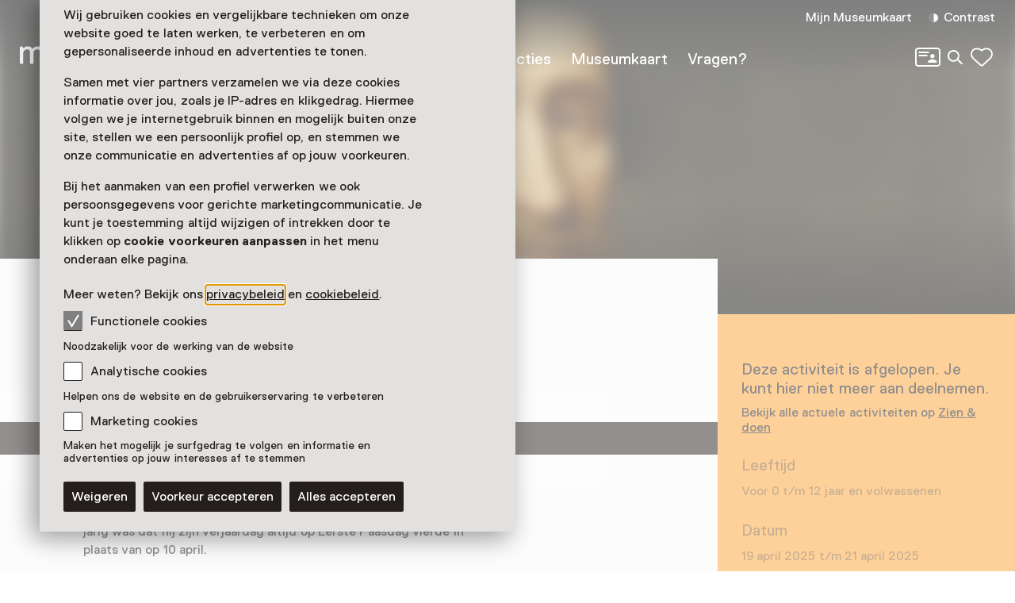

--- FILE ---
content_type: text/html; charset=utf-8
request_url: https://www.museum.nl/nl/rijksmuseum-slot-loevestein/speurtocht/paasweekend-op-slot-loevestein
body_size: 16317
content:



<!DOCTYPE html>
<html lang="nl">
<head>
		<script>
			window.dataLayer = window.dataLayer || [];
			window.dataLayer.push({

					'contentId': '475bdee1-70d6-4aff-a152-3b1ee3ba5dee',
					
				'contentType': 'Event'
			});


			(function(w,d,s,l,i){w[l]=w[l]||[];w[l].push({'gtm.start':
			new Date().getTime(),event:'gtm.js'});var f=d.getElementsByTagName(s)[0],
			j=d.createElement(s),dl=l!='dataLayer'?'&l='+l:'';j.async=true;j.src=
			'https://analytics.museum.nl/gtm.js?id='+i+dl+ '&gtm_auth=WhhhWLL4gyUEFl7QnaK_hw&gtm_preview=env-1&gtm_cookies_win=x';f.parentNode.insertBefore(j,f);
			})(window,document,'script','dataLayer','GTM-5XPX7NH');
		</script>
		<link rel="dns-prefetch" href="https://www.google-analytics.com"/>
		<link rel="preconnect" href="https://www.google-analytics.com"/>

	

<meta charset="utf-8" />
<meta name="viewport" content="width=device-width, initial-scale=1.0">


<title>Paasweekend op Slot Loevestein  | Museum/nl\</title>


	<meta name="description" content="Wat heeft Hugo de Groot te maken met Pasen? Je ontdekt dat en meer in de Paasspeurtocht van Slot Loevestein in Poederoijen." />

<meta property="og:title" content="Paasweekend op Slot Loevestein  | Museum/nl\" />

<link rel="apple-touch-icon" sizes="180x180" href="https://www.museum.nl/apple-touch-icon.png?v=dOMJdNIaIOBXZeiUd_Hn3yIZ-UHxyh1nu5XYL3tQXkY">
<link rel="icon" type="image/png" sizes="32x32" href="https://www.museum.nl/favicon-32x32.png?v=BXpZYKdgsBgCwiwlyOB9uuKI7wr25tQ477ZRaZcbLOA">
<link rel="icon" type="image/png" sizes="16x16" href="https://www.museum.nl/favicon-16x16.png?v=_pHzqoAxqt765wQ8ljY-Lz9JYrY6--MkxPIYRfQKYdA">
<link rel="manifest" href="https://www.museum.nl/manifest.json?v=C3jH7YG_06W0pH28pX9qHT9fKOLcLeM2UDImOvxl_OA">
<link rel="mask-icon" href="https://www.museum.nl/safari-pinned-tab.svg?v=P5Xcl99cJ-ZAfLbF58KqF_Ii1SQQAWHT2RM5sZR2zIc" color="#707070">
<link rel="shortcut icon" href="https://www.museum.nl/favicon.ico?v=beTwQh5vk2ccKQqclcizIOx1cXhtKTJnjQJwktLPvV4">
<meta name="apple-mobile-web-app-title" content="Museum/nl\">
<meta name="application-name" content="Museum/nl\">
<meta name="msapplication-TileColor" content="#ffffff">
<meta name="theme-color" content="#ffffff">

	<meta property="og:description" content="Wat heeft Hugo de Groot te maken met Pasen? Je ontdekt dat en meer in de Paasspeurtocht van Slot Loevestein in Poederoijen." />
<meta property="og:site_name" content="Museum.nl" />
<meta property="og:locale" content="nl_NL" />
<meta property="og:url" content="https://www.museum.nl/nl/rijksmuseum-slot-loevestein/speurtocht/paasweekend-op-slot-loevestein" />
<meta name="twitter:card" content="summary_large_image">
<meta name="twitter:title" content="Paasweekend op Slot Loevestein  | Museum/nl\" />

	<meta name="twitter:description" content="Wat heeft Hugo de Groot te maken met Pasen? Je ontdekt dat en meer in de Paasspeurtocht van Slot Loevestein in Poederoijen." />


<meta property="og:image" content="https://cdn.museum.nl/assets/f38df81f-6b4b-4555-b379-a03ce6dc712b?w=1200&amp;c=6a431d9390bf097b2a0eb423333c92d9b0037ba067bc3f30b0d03ad475f6ff43" />
<meta name="twitter:image" content="https://cdn.museum.nl/assets/f38df81f-6b4b-4555-b379-a03ce6dc712b?w=1200&amp;c=6a431d9390bf097b2a0eb423333c92d9b0037ba067bc3f30b0d03ad475f6ff43" />
<meta name="twitter:image:alt" content="Wat heeft Hugo de Groot te maken met Pasen? Je ontdekt dat en meer in de Paasspeurtocht van Slot Loevestein in Poederoijen." />









<link rel="preload" href="/fonts/Replica-Regular.woff2" as="font" type="font/woff2" crossorigin>

<style>
	@font-face {
		font-family: 'Replica';
		font-display: swap;
		src: url('/fonts/Replica-Regular.woff2') format('woff2'),
			 url('/fonts/Replica-Regular.woff') format('woff');
		font-weight: 400;
		font-style: normal;
	}

	@font-face {
		font-family: 'Replica';
		font-display: swap;
		src: url('/fonts/Replica-Bold.woff2') format('woff2'),
			 url('/fonts/Replica-Bold.woff') format('woff');
		font-weight: 700;
		font-style: normal;
	}

	@font-face {
		font-family: 'Alor';
		font-display: swap;
		src: url('/fonts/Alor-Normal.ttf') format('truetype');
		font-weight: 400;
		font-style: normal;
	}
</style>

<link rel="stylesheet" href="https://www.museum.nl/generated/critical.css?v=sKUuwQD_cYNstjRCE3Su5TLZzVk40iQw97sgUMYuRpc" />
<link rel="stylesheet" href="https://www.museum.nl/generated/main.css?v=5amMmo-rZQeReICAITWGJjg3qNdhDXUsvYf2EOr7xAw" media="print" onload="this.media='all'"> 

<style>
	:root {
		--museum-color: #FFA434;
		--museum-color-dark: #FFA434;
		--museum-text-color: #241F1C;
		--museum-btn-color: #302C29;
		--museum-btn-text-color: #FFFFFF;
	}
</style>

<meta name="facebook-domain-verification" content="sgekmj0ubsdcy2mdy03bh2wzsyev43" />

	
	<style>
		 body {
			overscroll-behavior: none; 
		 }
	</style>



</head>
<body class="">
	<noscript>
		<iframe src="https://analytics.museum.nl/ns.html?id=GTM-5XPX7NH&gtm_auth=WhhhWLL4gyUEFl7QnaK_hw&gtm_preview=env-1&gtm_cookies_win=x"
		        height="0" width="0" style="display:none;visibility:hidden">
		</iframe>
	</noscript>

<div id="app" class="event-page has-ended page">
	<skip-link inline-template v-cloak>
	<a v-if="hasElementToSkipTo" :href="target" class="skip-link">Spring naar de hoofdinhoud</a>
</skip-link>








	
	<cookie-bar :version="5" inline-template>
	<aside class="cookie-overlay" ref="cookieOverlay" v-if="barIsVisible" v-on:click="clickCookieOverlay" v-cloak>
		<div class="cookie-bar" :class="{'raised-cookie-bar': clickedCookieOverlay}" role="dialog"
			aria-label="Cookie voorkeuren">
			<div>
				
	<div class="text-block">
		<p>Wij gebruiken cookies en vergelijkbare technieken om onze website goed te laten werken, te verbeteren en om gepersonaliseerde inhoud en advertenties te tonen.</p>
<p>Samen met vier partners verzamelen we via deze cookies informatie over jou, zoals je IP-adres en klikgedrag. Hiermee volgen we je internetgebruik binnen en mogelijk buiten onze site, stellen we een persoonlijk profiel op, en stemmen we onze communicatie en advertenties af op jouw voorkeuren.</p>
<p>Bij het aanmaken van een profiel verwerken we ook persoonsgegevens voor gerichte marketingcommunicatie. Je kunt je toestemming altijd wijzigen of intrekken door te klikken op <strong>cookie voorkeuren aanpassen</strong> in het menu onderaan elke pagina.</p>
<p>Meer weten? Bekijk ons <a href="/nl/privacy">privacybeleid</a> en <a href="https://www.museum.nl/nl/cookies">cookiebeleid</a>.</p>

	</div>

			</div>

			<span>
				
<div class="checkbox">
	<input
		type="checkbox"
		id="consentFunctionalCookies"
		v-model="functionalConsent"
		value="consentFunctionalCookies"
		readonly disabled/>
	<label for="consentFunctionalCookies">
		<svg class="icon-checkmark"><use xlink:href="#icon-checkmark" href="#icon-checkmark"></use></svg>Functionele cookies
	</label>
</div>

				


<div class="label secondary plain">
	



<component is="p" class="typography small-label">
	Noodzakelijk voor de werking van de website
</component>

</div>



				
<div class="checkbox">
	<input
		type="checkbox"
		id="consentAnalyticalCookies"
		v-model="analyticalConsent"
		value="consentAnalyticalCookies"
		/>
	<label for="consentAnalyticalCookies">
		<svg class="icon-checkmark"><use xlink:href="#icon-checkmark" href="#icon-checkmark"></use></svg>Analytische cookies
	</label>
</div>

				


<div class="label secondary plain">
	



<component is="p" class="typography small-label">
	Helpen ons de website en de gebruikerservaring te verbeteren
</component>

</div>



				
<div class="checkbox">
	<input
		type="checkbox"
		id="consentMarketingCookies"
		v-model="marketingConsent"
		value="consentMarketingCookies"
		/>
	<label for="consentMarketingCookies">
		<svg class="icon-checkmark"><use xlink:href="#icon-checkmark" href="#icon-checkmark"></use></svg>Marketing cookies
	</label>
</div>

				


<div class="label secondary plain">
	



<component is="p" class="typography small-label">
	Maken het mogelijk je surfgedrag te volgen en informatie en advertenties op jouw interesses af te stemmen
</component>

</div>

			</span>

			
<cookie-toggle inline-template>
	<div class="cookie-btns btns-row">
		<button
			type="button"
			class="btn-cta"
			v-on:click.stop="decline"
			data-gtm-category="navigation"
			data-gtm-action="click_cookiebar_decline"
			data-gtm-label=""
		>
			Weigeren
		</button>
		<button
			type="button"
			class="btn-cta"
			v-on:click.stop="accept"
			data-gtm-category="navigation"
			data-gtm-action="click_cookiebar_accept"
			data-gtm-label=""
		>
			Voorkeur accepteren
		</button>

		<button
			type="button"
			class="btn-cta"
			v-on:click.stop="acceptEverything"
			data-gtm-category="navigation"
			data-gtm-action="click_cookiebar_accept_all"
			data-gtm-label=""
		>
			Alles accepteren
		</button>
	</div>
</cookie-toggle>

		</div>
	</aside>
</cookie-bar>






<site-nav inline-template>
<div class="site-nav-wrap">
<header
	class="site-nav"
	:class="{
				'site-nav_expanded': isExpanded,
				'site-nav_page-is-scrolled': pageIsScrolled,
				'site-nav_scrolling-up': isScrollingUp && scrollingUpAmount > 20,
				'site-nav_logo-color': logoColorHasChanged,
				'site-nav_sticky': isSticky
			}">
<div class="site-wrap">
	<div class="grid">
		<div class="grid-item">
			<a
				href="/nl"
				class="site-nav_logo-link"
				data-gtm-category="navigation"
				data-gtm-action="click_logo"
				data-gtm-label="museumnl">
				
<svg xmlns="http://www.w3.org/2000/svg" viewBox="0 0 220 30" class="site-nav_logo">
	<title>museum/nl</title>
	<path fill="currentColor" d="M3.77 29.58l.42-.42V17.32c0-4.23 2.51-5.49 4.61-5.49 3.35 0 3.77 2.11 3.77 4.65v12.68l.42.42h3.35l.42-.42V17.32c0-3.38 1.68-5.49 4.61-5.49 3.35 0 3.77 2.11 3.77 4.65v12.68l.42.42h3.35l.42-.42V16.48c0-4.65-1.26-8.45-7.12-8.45-2.93 0-5.03 1.27-6.29 2.96h-.42c-.84-1.27-2.1-2.96-5.45-2.96-2.93 0-4.61 1.27-5.45 2.54h-.41l-.42-1.7-.42-.42H.42L0 8.87v20.28l.42.42h3.35zM41.3 30c3.35 0 5.03-2.54 5.03-2.54h.42l.42 1.69.42.42h2.93l.42-.42V8.87l-.42-.42h-3.35l-.42.42v10.14c0 5.07-2.1 7.18-5.03 7.18-3.35 0-4.19-2.54-4.19-5.07V8.87l-.42-.42h-3.35l-.42.42v12.25c0 4.65 2.09 8.88 7.96 8.88zm21.6 0c5.87 0 8.38-2.96 8.38-6.34 0-3.8-2.1-5.49-6.29-6.34-4.19-.85-5.87-1.27-5.87-3.38 0-1.69 1.68-2.11 3.77-2.11 2.93 0 3.77 1.27 3.77 2.54l.42.42h3.35l.42-.42c0-4.23-3.35-6.34-7.96-6.34-5.87 0-7.96 2.96-7.96 5.92 0 3.8 2.51 5.49 6.7 6.34 4.19.85 5.45 1.27 5.45 3.38 0 1.69-1.26 2.54-4.19 2.54s-4.19-1.27-4.19-3.38l-.42-.42h-3.35l-.42.42c.01 4.63 2.95 7.17 8.39 7.17zm20.77 0c5.03 0 7.96-2.96 8.38-6.34l-.42-.42h-3.35l-.42.42c-.84 2.11-2.51 2.54-4.19 2.54-5.03 0-5.45-4.23-5.45-5.07l.42-.42h13.83l.42-.42v-1.27c0-5.92-2.93-10.99-9.64-10.99-6.7 0-9.64 5.07-9.64 10.99 0 6.33 3.36 10.98 10.06 10.98zm4.19-12.68h-9.22l-.42-.42c0-1.27.42-5.07 5.03-5.07s5.03 3.8 5.03 5.07l-.42.42zM104.02 30c3.35 0 5.03-2.54 5.03-2.54h.42l.42 1.69.42.42h2.93l.42-.42V8.87l-.42-.42h-3.35l-.42.42v10.14c0 5.07-2.1 7.18-5.03 7.18-3.35 0-4.19-2.54-4.19-5.07V8.87l-.42-.42h-3.35l-.42.42v12.25c-.01 4.65 2.09 8.88 7.96 8.88zm18.25-.42l.42-.42V17.32c0-4.23 2.51-5.49 4.61-5.49 3.35 0 3.77 2.11 3.77 4.65v12.68l.42.42h3.35l.42-.42V17.32c0-3.38 1.68-5.49 4.61-5.49 3.35 0 3.77 2.11 3.77 4.65v12.68l.42.42h3.35l.42-.42V16.48c0-4.65-1.26-8.45-7.12-8.45-2.93 0-5.03 1.27-6.29 2.96H134c-.84-1.27-2.1-2.96-5.45-2.96-2.93 0-4.61 1.27-5.45 2.54h-.42l-.42-1.69-.42-.42h-2.93l-.42.42v20.28l.42.42h3.36zm31.66 0l.42-.42 15.09-25.77V.42l-.42-.42h-2.1l-.42.42-15.08 25.78v2.96l.42.42h2.09zm21.19 0l.42-.42V19.01c0-5.07 1.68-7.18 5.45-7.18s4.19 2.96 4.19 5.07v12.25l.42.42h3.35l.42-.42V16.9c0-5.07-2.1-8.87-7.96-8.87-3.77 0-5.45 2.54-5.45 2.54h-.42l-.42-1.69-.42-.42h-2.93l-.42.42v20.28l.42.42h3.35zm22.44 0l.42-.42V.42l-.42-.42h-3.35l-.42.42v28.73l.42.42h3.35zm22.02 0l.42-.42V26.2L204.91.42l-.42-.42h-2.1l-.42.42v2.96l15.09 25.77.42.42h2.1z"/>
</svg>

			</a>

			

<div class="site-nav_mobile-icons">
		<a aria-label="Mijn Museumkaart" data-gtm-category="navigation" data-gtm-action="click_login-icon" data-gtm-label="Mijn Museumkaart" href="https://www.museum.nl/nl/login" class="site-nav_login-icon">
			<svg class="icon-card-line"><use xlink:href="#icon-card-line" href="#icon-card-line"></use></svg>
		</a>

		<a
			href="/nl/zoeken"
			class="site-nav_search"
			data-gtm-category="navigation"
			data-gtm-action="click_search"
			data-gtm-label="Zoeken">
			<span class="visually-hidden">Zoeken</span>
			<svg class="icon-search"><use xlink:href="#icon-search" href="#icon-search"></use></svg>
		</a>

	

<favorites-count inline-template>
	<a
		href="/nl/favorieten"
		class="favorite-heart"
		data-gtm-category="navigation"
		data-gtm-action="open_favorites"
		:aria-label="favoritesCount + (favoritesCount === 1 ? ' favoriet geselecteerd' : ' favorieten geselecteerd')"
		aria-live="polite"
		:data-gtm-label="favoritesCount"
		v-cloak>
		<svg class="icon-heart-line"><use xlink:href="#icon-heart-line" href="#icon-heart-line"></use></svg>
		<span v-text="favoritesCount || ''">0</span>
	</a>
</favorites-count>

</div>


			<button
				type="button"
				class="site-nav_toggle-menu"
				v-on:click="toggle"
				aria-haspopup="true"
				aria-controls="menu"
				:aria-expanded="isExpanded ? 'true' : 'false'"
				:aria-label="isExpanded ? 'Sluit menu' : 'Open menu'">
				<span v-if="isExpanded" v-cloak>
					<svg class="icon-menu-close"><use xlink:href="#icon-menu-close" href="#icon-menu-close"></use></svg>
				</span>
				<span v-else>
					<svg class="icon-menu"><use xlink:href="#icon-menu" href="#icon-menu"></use></svg>
				</span>
			</button>

			<div class="site-nav_menu" id="menu">
					<nav aria-label="Hoofdnavigatie" class="site-nav_main">
						<ul>
										<li class="site-nav_main-item">
											<a data-gtm-category="navigation" data-gtm-action="click_header_link_1" data-gtm-label="Nu te zien" href="/nl/zien-en-doen" class="">Nu te zien</a>
										</li>
										<li class="site-nav_main-item">
											<a data-gtm-category="navigation" data-gtm-action="click_header_link_2" data-gtm-label="Vind een museum" href="https://www.museum.nl/nl/zien-en-doen/musea" class="">Vind een museum</a>
										</li>
										<li class="site-nav_main-item">
											<a data-gtm-category="navigation" data-gtm-action="click_header_link_3" data-gtm-label="Collecties" href="/nl/themas" class="">Collecties</a>
										</li>
										<li class="site-nav_main-item">
											<a data-gtm-category="navigation" data-gtm-action="click_header_link_4" data-gtm-label="Museumkaart" href="/nl/museumkaart" class="">Museumkaart</a>
										</li>
										<li class="site-nav_main-item">
											<a data-gtm-category="navigation" data-gtm-action="click_header_link_5" data-gtm-label="Vragen?" href="https://www.museum.nl/nl/museumkaart/faq" class="">Vragen?</a>
										</li>
						</ul>
					</nav>

				<div class="site-nav_secondary">
					<section class="site-nav_meta">
						<ul>
								<li class="site-nav_meta-item">
									<a data-gtm-category="navigation" data-gtm-action="click_login" data-gtm-label="Mijn Museumkaart" href="https://www.museum.nl/nl/login" class="site-nav_login">
										Mijn Museumkaart
									</a>
								</li>

							<li class="site-nav_meta-item">
								<contrast-toggle inline-template>
									<button type="button"
									        class="site-nav_contrast"
									        v-on:click="toggle"
									        :class="{'site-nav_contrast-on': contrastModeIsOn}"
									        data-gtm-category="navigation"
									        data-gtm-action="toggle_dark_mode"
									        :data-gtm-label="contrastModeIsOn ? 'off' : 'on'"
									        :aria-label="'Contrast ' + (contrastModeIsOn ? 'uit' : 'aan')">
										<svg class="icon-contrast"><use xlink:href="#icon-contrast" href="#icon-contrast"></use></svg>Contrast
									</button>
								</contrast-toggle>
							</li>
						</ul>
					</section>

					

<div class="site-nav_icons">
		<a aria-label="Mijn Museumkaart" data-gtm-category="navigation" data-gtm-action="click_login-icon" data-gtm-label="Mijn Museumkaart" href="https://www.museum.nl/nl/login" class="site-nav_login-icon">
			<svg class="icon-card-line"><use xlink:href="#icon-card-line" href="#icon-card-line"></use></svg>
		</a>

		<a
			href="/nl/zoeken"
			class="site-nav_search"
			data-gtm-category="navigation"
			data-gtm-action="click_search"
			data-gtm-label="Zoeken">
			<span class="visually-hidden">Zoeken</span>
			<svg class="icon-search"><use xlink:href="#icon-search" href="#icon-search"></use></svg>
		</a>

	

<favorites-count inline-template>
	<a
		href="/nl/favorieten"
		class="favorite-heart"
		data-gtm-category="navigation"
		data-gtm-action="open_favorites"
		:aria-label="favoritesCount + (favoritesCount === 1 ? ' favoriet geselecteerd' : ' favorieten geselecteerd')"
		aria-live="polite"
		:data-gtm-label="favoritesCount"
		v-cloak>
		<svg class="icon-heart-line"><use xlink:href="#icon-heart-line" href="#icon-heart-line"></use></svg>
		<span v-text="favoritesCount || ''">0</span>
	</a>
</favorites-count>

</div>

				</div>

				<div class="site-nav_footer-items">
							<section class="site-nav_newsletter">
								<a href="https://e.museumkaart.nl/3/4/1757/1/zXW6Zm_lemMiu44nzLZjU0rQ6N3mWbZEeFZxiwP2uxAJfi3eomyJcp3rhPxYlRQc" class="text-link text-link_with-icon">
									Aanmelden Museumtips <svg class="icon-arrow-right-small"><use xlink:href="#icon-arrow-right-small" href="#icon-arrow-right-small"></use></svg>
								</a>
							</section>
						<nav class="site-nav_footer-links">
							<ul>
									<li>
										<a href="/nl/contact" class="">Contact</a>
									</li>
									<li>
										<a href="/nl/over-ons" class="">Over ons</a>
									</li>
									<li>
										<a href="/nl/pers" class="">Pers</a>
									</li>
									<li>
										<a href="/nl/disclaimer" class="">Disclaimer</a>
									</li>
									<li>
										<a href="/nl/privacy" class="">Privacy</a>
									</li>
									<li>
										<a href="/nl/cookies" class="">Cookies</a>
									</li>
									<li>
										<a href="/nl/toegankelijkheidsverklaring" class="">Toegankelijkheidsverklaring</a>
									</li>
							</ul>
						</nav>

					<p class="site-nav_copyright">&copy; Museumvereniging</p>
				</div>
			</div>
		</div>
	</div>
</div>
</header>
</div>
</site-nav>



	<main role="main" id="main-content" tabindex="-1">
		



<div class="event-page_header-blur">
	


<header class="page-header object-fit-container cover" id="">
				<img
					style="object-position: center center"
					alt="Wat heeft Hugo de Groot te maken met Pasen? Je ontdekt dat en meer in de Paasspeurtocht van Slot Loevestein in Poederoijen."
					srcset="https://cdn.museum.nl/assets/f38df81f-6b4b-4555-b379-a03ce6dc712b?w=320&c=3be1925bfcd1773406292489a89cd46eeabc64ca55dc842638e0584b645a945d 320w,https://cdn.museum.nl/assets/f38df81f-6b4b-4555-b379-a03ce6dc712b?w=640&c=1cf79c3429f2ee31229638e49bb2ae977478ec89b2c53a37cb809f780f4d4d42 640w,https://cdn.museum.nl/assets/f38df81f-6b4b-4555-b379-a03ce6dc712b?w=800&c=836c611e5a72b48f94d0eb55e4fca8d13060f055930973717ee50d73b5e3098d 800w,https://cdn.museum.nl/assets/f38df81f-6b4b-4555-b379-a03ce6dc712b?w=1200&c=6a431d9390bf097b2a0eb423333c92d9b0037ba067bc3f30b0d03ad475f6ff43 1200w,https://cdn.museum.nl/assets/f38df81f-6b4b-4555-b379-a03ce6dc712b?w=1600&c=288d7b0929cb0811f52beaeafe0b8916b9f22643da42dcb11f195d599ed9d56c 1600w,https://cdn.museum.nl/assets/f38df81f-6b4b-4555-b379-a03ce6dc712b?w=1920&c=a2e7c601eed51e759908fdae61d400bde19f84b62a5c0245e82ae4319270155e 1920w,https://cdn.museum.nl/assets/f38df81f-6b4b-4555-b379-a03ce6dc712b?w=2560&c=e0c3f713ee060bc239f21707876bcc2bb03ab08c7e4573684a1031d06b4fba5c 2560w"
					sizes="100vw"/>

</header>

</div>

<div class="tmpl-layout-sidebar tmpl-bg-beige">
	<div class="site-wrap tmpl-layout-sidebar_site-wrap">
		<div class="grid tmpl-layout-sidebar_grid">
			<div class="tmpl-layout-sidebar_grid-left">
				


<section class="grid-item event-info">
		<a href="/nl/rijksmuseum-slot-loevestein" class="back-link">
			<svg class="icon-arrow-left-small"><use xlink:href="#icon-arrow-left-small" href="#icon-arrow-left-small"></use></svg> Rijksmuseum Slot Loevestein
		</a>
	<div class="event-info_header">
		<div class="event-info_titles">
			<h1>Paasweekend op Slot Loevestein </h1>
			<p class="event-info_period">
				19 april 2025 t/m 21 april 2025
			</p>
			<p class="event-info_type">
Speurtocht			</p>
		</div>

		<div class="btns-row event-info_actions">

			
<share-button share-text="H&#xE9; dit lijkt me leuk, zullen we er samen naartoe gaan?" share-item-name="Paasweekend op Slot Loevestein " inline-template v-cloak>
	<button
		v-if="supportsSharing"
		class="share-btn-secondary"
		data-gtm-action="share_event"
		data-gtm-category="shares"
		type="button"
		aria-label="Deel Paasweekend op Slot Loevestein "
		@click.stop.prevent="share">
		<svg class="icon-share"><use xlink:href="#icon-share" href="#icon-share"></use></svg>Delen
	</button>
</share-button>

		</div>
	</div>
</section>

	<p class="event-info_ended">
		Deze activiteit is afgelopen.
	</p>


<section class="grid-item event-info">
	
<expander inline-template>
	<section class="expander read-more text-block" :class="{ 'expanded': isExpanded }">
		
	<div class="text-block">
		<p>Wist jij dat Hugo de Groot werd geboren op 10 april 1583, Eerste Paasdag? Hij vond het zo bijzonder dat hij op zo’n belangrijke dag jarig was dat hij zijn verjaardag altijd op Eerste Paasdag vierde in plaats van op 10 april.</p>

	</div>


				<div id="expandable" class="expander_expandable read-more_expandable" :aria-hidden="isExpanded ? 'false' : 'true'" v-cloak>
					
	<div class="text-block">
		<h3>Hugo</h3>
<p>Slot Loevestein viert dit feitje dit jaar graag met alle Hugo’s. Heet jij Hugo? Dan krijg je op Eerste en Tweede Paasdag een heerlijk taartje in de Taveerne. Neem je wel een ID-kaart mee?</p>
<h3>Speurtocht</h3>
<p>Wat heeft Hugo nog meer te maken met Pasen? Waar komt de traditie van eieren schilderen vandaan? En waarom verstopten boeren eieren op het land? Je ontdekt het in de Paasspeurtocht dit weekend.</p>
<h3>Op ontdekking in de vesting</h3>
<p>Wil je de geschiedenis van Loevestein leren kennen? Kies dan voor de speurtocht <em>Help Hugo zoeken</em>. Hugo de Groot heeft jouw hulp nodig, hij is iets belangrijks kwijt geraakt. Tijdens een leuke tocht door het kasteel en de vesting maak je kennis met de drie bewoners van Loevestein: ridder Dirc, gevangene Hugo en soldaat Thomas.</p>
<h3>Soldatendorp</h3>
<p>Met haar aarden wallen, dubbele grachten, bastions, bomvrij onderkomen en het straatje met soldatenhuisjes ademt de vesting nog steeds de sfeer van een achttiende-eeuws soldatendorp. Loevestein is namelijk zo veel meer dan een kasteel. Het was ook een staatsgevangenis en een vesting in de Oude en de Nieuwe Hollandse Waterlinie. De vesting speelde eeuwenlang een belangrijke rol in deze verdedigingslinies. Daar leer je spelenderwijs meer over met leuke doe-opdrachten. Vind jij de juiste mix van ingrediënten voor buskruit? Laat dan de vesting schudden op haar grondvesten. Leer musketschieten, of zet de vesting onder water met het waterspel.</p>
<h3>Opgegraven</h3>
<p>De speurtocht sluit af in de tentoonstelling <em>Opgegraven</em>. Loevestein had een militaire functie en is nooit door adellijke families bewoond. Wel woonden er kasteleins, soldaten en gewone burgers. In de soldatenhuisjes zie je sporen van hun levens. Soms heel bijzonder, soms ook verrassend gewoon.</p>

	</div>

				</div>
				<button
					type="button"
					:aria-expanded="isExpanded ? 'true' : 'false'"
					aria-controls="expandable"
					class="text-link text-link_with-icon"
					data-gtm-category="events"
					data-gtm-action="click_read_more"
					data-gtm-label="475bdee1-70d6-4aff-a152-3b1ee3ba5dee"
					v-on:click="toggle">
					<span v-text="isExpanded ? 'Laat minder zien' : 'Verder lezen'">Verder lezen</span>
					<svg class="icon-accordium-down"><use xlink:href="#icon-accordium-down" href="#icon-accordium-down"></use></svg>
				</button>
	</section>
</expander>

</section>

				



			</div>
			

<section class="grid-item visitor-info tmpl-layout-sidebar_grid-right  has-ended">
	<visitor-info-sticky inline-template>
		<div class="visitor-info_sticky" ref="stickyElement">
				<section class="visitor-info_ended">
					<h2>Deze activiteit is afgelopen. Je kunt hier niet meer aan deelnemen.</h2>
						<p>
							Bekijk alle actuele activiteiten op
							<a href="/nl/zien-en-doen" class="">
								Zien &amp; doen
							</a>
						</p>
				</section>

				<section class="visitor-info_access">
					<h2>Leeftijd</h2>

					<div class="text-block">
						<p>Voor 0 t/m 12 jaar en volwassenen</p>
					</div>
				</section>

			<section class="visitor-info_dates">
				<h2>Datum</h2>
				<div class="text-block">
					<p>19 april 2025 t/m 21 april 2025</p>
				</div>



<expander inline-template>
	<div class="event-calendar expander" :class="{ 'expanded': isExpanded }" aria-label="Toon beschikbaarheid">
		<button class="text-link text-link_with-icon"
		        type="button"
		        :aria-expanded="isExpanded ? 'true' : 'false'"
		        aria-controls="translations"
		        aria-label="Toon beschikbaarheid"
		        v-on:click="toggle">
			Toon beschikbaarheid
			<svg class="icon-accordium-down"><use xlink:href="#icon-accordium-down" href="#icon-accordium-down"></use></svg>
		</button>
		<event-calendar :max-active-index="0" :active-month="0" :aria-hidden="isExpanded ? 'false' : 'true'" v-cloak inline-template>
			<section class="calendar expander_expandable" aria-label="Kalender met evenement data">
				<nav class="calendar_nav">
					<button v-show="showPrevButton" v-on:click="prevMonth" class="calendar_nav-prev" aria-label="Vorige maand" v-cloak>
						<svg class="icon-arrow-right-large"><use xlink:href="#icon-arrow-right-large" href="#icon-arrow-right-large"></use></svg>
					</button>
					<button v-show="showNextButton" v-on:click="nextMonth" class="calendar_nav-next" aria-label="Volgende maand" v-cloak>
						<svg class="icon-arrow-right-large"><use xlink:href="#icon-arrow-right-large" href="#icon-arrow-right-large"></use></svg>
					</button>
				</nav>



<div v-show="activeIndex === 0" >
	<table>
		<caption>Januari 2026</caption>
		<thead>
		<tr>
				<th scope="col">Ma</th>
				<th scope="col">Di</th>
				<th scope="col">Wo</th>
				<th scope="col">Do</th>
				<th scope="col">Vr</th>
				<th scope="col">Za</th>
				<th scope="col">Zo</th>
		</tr>
		</thead>

		<tbody>
			<tr>
					<td class="day past" aria-disabled="true">
					</td>
					<td class="day past" aria-disabled="true">
					</td>
					<td class="day past" aria-disabled="true">
					</td>
					<td class="day past" aria-disabled="true">
1					</td>
					<td class="day past" aria-disabled="true">
2					</td>
					<td class="day past" aria-disabled="true">
3					</td>
					<td class="day past" aria-disabled="true">
4					</td>
			</tr>
			<tr>
					<td class="day past" aria-disabled="true">
5					</td>
					<td class="day past" aria-disabled="true">
6					</td>
					<td class="day past" aria-disabled="true">
7					</td>
					<td class="day past" aria-disabled="true">
8					</td>
					<td class="day past" aria-disabled="true">
9					</td>
					<td class="day past" aria-disabled="true">
10					</td>
					<td class="day past" aria-disabled="true">
11					</td>
			</tr>
			<tr>
					<td class="day past" aria-disabled="true">
12					</td>
					<td class="day past" aria-disabled="true">
13					</td>
					<td class="day past" aria-disabled="true">
14					</td>
					<td class="day past" aria-disabled="true">
15					</td>
					<td class="day past" aria-disabled="true">
16					</td>
					<td class="day past" aria-disabled="true">
17					</td>
					<td class="day past" aria-disabled="true">
18					</td>
			</tr>
			<tr>
					<td class="day past" aria-disabled="true">
19					</td>
					<td class="day past" aria-disabled="true">
20					</td>
					<td class="day current" aria-disabled="false">
21					</td>
					<td class="day " aria-disabled="false">
22					</td>
					<td class="day " aria-disabled="false">
23					</td>
					<td class="day " aria-disabled="false">
24					</td>
					<td class="day " aria-disabled="false">
25					</td>
			</tr>
			<tr>
					<td class="day " aria-disabled="false">
26					</td>
					<td class="day " aria-disabled="false">
27					</td>
					<td class="day " aria-disabled="false">
28					</td>
					<td class="day " aria-disabled="false">
29					</td>
					<td class="day " aria-disabled="false">
30					</td>
					<td class="day " aria-disabled="false">
31					</td>
					<td class="day " aria-disabled="false">
					</td>
			</tr>
		</tbody>
	</table>

</div>
			</section>
		</event-calendar>
	</div>
</expander>
			</section>


				<section class="visitor-info_locations">
					<h2>
Locatie					</h2>
						<h3>
								<a href="/nl/rijksmuseum-slot-loevestein">Rijksmuseum Slot Loevestein</a>
						</h3>



<section class="practical-info  text-block">

	<div class="practical-info_blocks">
						<address>
							<svg class="icon-location"><use xlink:href="#icon-location" href="#icon-location"></use></svg>
							Loevestein 1
								<br/>
							5307 TG Poederoijen<br/>

							<maps-url inline-template>
								<strong>
									<a
										href="geo:0,0?q=Rijksmuseum&#x2B;Slot&#x2B;Loevestein%2cLoevestein&#x2B;1&#x2B;Poederoijen"
										class="text-link text-link_with-icon"
										target="_blank"
										rel="noopener"
										data-gtm-category="events"
										data-gtm-action="click_plan_route"
										data-gtm-label="475bdee1-70d6-4aff-a152-3b1ee3ba5dee"
										v-if="isAndroid"
										v-cloak
									>
										Route plannen
										<span class="visually-hidden">Opent in een nieuw tabblad</span>
										<svg class="icon-external"><use xlink:href="#icon-external" href="#icon-external"></use></svg>
									</a>
									<a
										href="https://www.google.com/maps/search/?api=1&amp;query=Rijksmuseum&#x2B;Slot&#x2B;Loevestein%2c&#x2B;Poederoijen"
										class="text-link text-link_with-icon"
										target="_blank"
										rel="noopener"
										data-gtm-category="events"
										data-gtm-action="click_plan_route"
										data-gtm-label="475bdee1-70d6-4aff-a152-3b1ee3ba5dee"
										v-else
									>
										Route plannen
										<span class="visually-hidden">Opent in een nieuw tabblad</span>
										<svg class="icon-external"><use xlink:href="#icon-external" href="#icon-external"></use></svg>
									</a>
								</strong>
							</maps-url>
						</address>
						<p>
							<svg class="icon-phone"><use xlink:href="#icon-phone" href="#icon-phone"></use></svg>
							<a
								href="tel:&#x2B;31183447171"
								class="text-link"
								data-gtm-category="events"
								data-gtm-action="click_phone_number"
								data-gtm-label="475bdee1-70d6-4aff-a152-3b1ee3ba5dee"
							>
								0183 - 44 71 71
							</a>
						</p>
						<p class="text-block_mt">
							<svg class="icon-time"><use xlink:href="#icon-time" href="#icon-time"></use></svg>Vandaag open van 10:00 tot 17:00 uur

						</p>
							<expander inline-template>
								<section class="expander" :class="{ 'expanded': isExpanded }">
									<button type="button"
									        :aria-expanded="isExpanded ? 'true' : 'false'"
									        aria-controls="openingHours"
									        class="text-link text-link_with-icon"
									        data-gtm-category="events"
									        data-gtm-action="click_more_opening_times"
									        data-gtm-label="475bdee1-70d6-4aff-a152-3b1ee3ba5dee"
									        v-on:click="toggle">
										Meer openingstijden
										<svg class="icon-accordium-down"><use xlink:href="#icon-accordium-down" href="#icon-accordium-down"></use></svg>
									</button>
									<div id="openingHours" class="expander_expandable" :aria-hidden="isExpanded ? 'false' : 'true'" v-cloak>
										<table>
											<caption class="visually-hidden">Openingstijden voor aankomende week</caption>
											<tr class="visually-hidden">
												<th scope="col">Dag</th>
												<th scope="col">Openingstijden</th>
											</tr>

												<tr>
													<td><strong>do - di</strong></td>
													<td> 10:00 - 17:00 uur</td>
												</tr>
										</table>
											<a href="https://www.slotloevestein.nl/openingstijden-tickets/" class="text-link text-link_with-icon" target="_blank" rel="noopener">Bekijk alle openingstijden<svg class="icon-external"><use xlink:href="#icon-external" href="#icon-external"></use></svg></a>
									</div>
								</section>
							</expander>
	</div>
</section>

				</section>

		</div>
	</visitor-info-sticky>
</section>

		</div>
	</div>
</div>

	<tiles-block inline-template>
		<section class="tiles-block tmpl-bg-white">
			<div class="site-wrap">
				<div class="grid">
					<div class="grid-item">
						<h2>Zien &amp; doen in Rijksmuseum Slot Loevestein</h2>
					</div>
				</div>

				<ul class="tiles grid three-columns">
						<li class="grid-item tile"
						    :class="{'tile_hidden': !hasLoadedMore && 0 > 2}"
						    :ref="0 === 3 ? 'firstHiddenEl' : ''"
						    >
							<div class="favorite-btn-wrap">
								

<a
	href="/nl/rijksmuseum-slot-loevestein/tentoonstelling/oorlogsrecht-grenzen-aan-geweld"
	class="tmpl-tile tmpl-tile-inverted"
	data-gtm-category="tiles"
	data-gtm-action="click_event"
	data-gtm-label="92f767cb-6db4-488d-b3df-47f9a1ead0c4">
				<img data-src="https://cdn.museum.nl/assets/6311bbb4-e2c3-425f-b7d7-647c5d0bf8e6?w=400&amp;h=300&amp;c=c5c952b456214ea4deb7beea34ed8902c849fc3a1fd247c386e1cc9baad62faf" data-srcset="https://cdn.museum.nl/assets/6311bbb4-e2c3-425f-b7d7-647c5d0bf8e6?w=400&amp;h=300&amp;c=c5c952b456214ea4deb7beea34ed8902c849fc3a1fd247c386e1cc9baad62faf 400w,https://cdn.museum.nl/assets/6311bbb4-e2c3-425f-b7d7-647c5d0bf8e6?w=600&amp;h=450&amp;c=30b8f563945eec5b633685fcffac33657a185d6356119cfe546cbd1fb3027300 600w,https://cdn.museum.nl/assets/6311bbb4-e2c3-425f-b7d7-647c5d0bf8e6?w=800&amp;h=600&amp;c=c95bb153749069214f916aac3c734192e90c7d7fb2ab7ee61202caad2666ee00 800w" sizes="(min-width: 1280px) 405px, (min-width: 740px) 33vw, 95vw" class="lazy-img " alt="Campagnebeeld voor de tentoonstelling OORLOGSRECHT | Grenzen aan Geweld" loading="lazy">
				</img>

	<div class="tile_info">
		<p class="tile_label">
Tentoonstelling		</p>

		<h3>OORLOGSRECHT | Grenzen aan Geweld</h3>

			<p class="tile_attribute">
				<svg class="icon-time-solid"><use xlink:href="#icon-time-solid" href="#icon-time-solid"></use></svg> T/m 4 januari 2027 van 10:00 tot 17:00
			</p>


	</div>
</a>

								

	<div class="card-actions">



<favorite-button
	id="92f767cb-6db4-488d-b3df-47f9a1ead0c4"
	type="Event"
	remove-label="Verwijder als favoriet"
	add-label="Markeer als favoriet OORLOGSRECHT | Grenzen aan Geweld"
	inline-template
>
	<button
		class="btn-icon favorite-btn-icon"
		:class="{'is-favorited': isFavorited }"
		type="button"
		:aria-label="isFavorited ? removeLabel : addLabel"
		:data-gtm-action="(isFavorited ? 'un' : '') + 'like_event'"
		data-gtm-category="likes"
		data-gtm-label="92f767cb-6db4-488d-b3df-47f9a1ead0c4"
		@click.stop.prevent="favorite">
		<svg class="icon-favorite"><use xlink:href="#icon-favorite" href="#icon-favorite"></use></svg>
	</button>
</favorite-button>
	</div>

							</div>
						</li>
				</ul>

			</div>
		</section>
	</tiles-block>


<section class="cards-stack-block tmpl-bg-beige">
	<div class="site-wrap">
		<div class="grid">
			<div class="grid-item">
				<h2>Nog meer ontdekken</h2>

				<div class="cards-stack-block_cards">
					

<cards-stack fetch-url="/nl/surprismecards/event/paasweekend-op-slot-loevestein" inline-template>
	<section class="cards-stack">
		<ul ref="cards" :class="{'cards-stack_direction-forward': directionIsForward }">
			<li v-if="!cards.length" class="cards-stack_card tmpl-tile-inverted cards-stack_card-active">
				<div class="loader"></div>
			</li>
			<li
				class="cards-stack_card tmpl-tile-inverted"
				:class="{
					'no-cards-active': activeCard === 0,
					'cards-stack_card-active': activeCard === index + 1,
					'active-card-back-1': index === activeCard - 2,
					'active-card-back-2': index === activeCard - 3,
					'active-card-back-after-2': index < activeCard - 3,
					'cards-stack_card-not-visible': index > activeCard
				}"
				:style="backgroundColor"
				v-for="(card, index) in cards"
				:key="index">
				<div class="cards-stack_card-html" v-html="card.html"></div>

					<div class="card-actions">
						
<favorite-button :id="card.translationSetId" :type="card.favoriteType" inline-template v-if="card.translationSetId">
	<button
		class="btn-icon favorite-btn-icon"
		:class="{'is-favorited': isFavorited }"
		type="button"
		:aria-label="isFavorited ? 'Verwijder als favoriet' : 'Markeer als favoriet'"
		:data-gtm-action="(isFavorited ? 'un' : '') + 'like_' + gtmType"
		data-gtm-category="likes"
		:data-gtm-label="id"
		@click.stop="favorite">
		<svg class="icon-favorite"><use xlink:href="#icon-favorite" href="#icon-favorite"></use></svg>
	</button>
</favorite-button>

					</div>

				<button type="button" aria-label="Volgende" :disabled="activeCard === cardsAmount || index <= activeCard - 1" class="cards-stack_invisible-next" v-on:click="nextCard"></button>
			</li>
		</ul>

		<nav class="cards-stack_nav-btns">
			<button type="button" aria-label="Vorige" :disabled="activeCard === 1" class="btn-round-icon" v-on:click="previousCard">
				<svg class="icon-arrow-left-large"><use xlink:href="#icon-arrow-left-large" href="#icon-arrow-left-large"></use></svg>
			</button>
			<button type="button" aria-label="Volgende" :disabled="activeCard === cardsAmount" class="btn-round-icon" v-on:click="nextCard">
				<svg class="icon-arrow-left-large"><use xlink:href="#icon-arrow-left-large" href="#icon-arrow-left-large"></use></svg>
			</button>
		</nav>
	</section>
</cards-stack>

				</div>
			</div>
		</div>
	</div>
</section>





	<modal classname="prices-modal" ref="modalPrices" v-cloak>
			<template slot="header">
				<h2 class="modal_title">Museumkaart of ticket kopen</h2>
			</template>
			<template v-slot:body>
				<div class="prices-modal_blocks">
					<div class="text-block">
						<h3>Museumkaart</h3>
						<p>
							Koop een Museumkaart en krijg een jaar lang toegang tot ruim 500 musea in Nederland.
						</p>

						

	<table>
		<caption class="visually-hidden">Prijzen Museumkaart</caption>
		<tr class="visually-hidden">
			<th scope="col">Type kaart</th>
			<th scope="col">Prijs</th>
		</tr>
		<tr>
			<td>Volwassenenkaart</td>
			<td><strong>€ 75</strong></td>
		</tr>
		<tr>
			<td>Jongerenkaart</td>
			<td><strong>€ 39</strong></td>
		</tr>
		<tr>
			<td>Kidskaart</td>
			<td><strong>€ 39</strong></td>
		</tr>
	</table>

	<a href="https://www.museum.nl/nl/start-flow?flowType=4" class="btn-cta" target="_blank" rel="noopener">
Koop n&#xFA; je Museumkaart		<svg class="icon-arrow-right-large"><use xlink:href="#icon-arrow-right-large" href="#icon-arrow-right-large"></use></svg>
 	</a>


							<p>
								Rijksmuseum Slot Loevestein verkoopt ook de Museumkaart in het museum zelf.
							</p>
					</div>

						<div class="text-block">
							<h3>Ticketprijzen Paasweekend op Slot Loevestein </h3>

								<table>
									<tr>
										<td><h4>Met Museumkaart</h4></td>
										<td><strong>gratis</strong></td>
									</tr>
								</table>
								<p>
	<div class="text-block">
		<h3>Reguliere toegangsprijzen Rijksmuseum Slot Loevestein</h3>

		<table>
			<caption class="visually-hidden">Reguliere toegangsprijzen Rijksmuseum Slot Loevestein</caption>
			<tr class="visually-hidden">
				<th scope="col">Groep</th>
				<th scope="col">Prijs</th>
			</tr>

				<tr>
					<td>0 t/m 3 jaar</td>
					<td><strong>gratis</strong></td>
				</tr>
				<tr>
					<td>4 t/m 12 jaar</td>
					<td><strong>€ 12,50</strong></td>
				</tr>
				<tr>
					<td>Rolstoeltarief met toegang tot vesting</td>
					<td><strong>€ 12,50</strong></td>
				</tr>
				<tr>
					<td>Volwassenen vanaf 12 jaar</td>
					<td><strong>€ 18</strong></td>
				</tr>
		</table>


	</div>
</p>

								<a href="http://www.slotloevestein.nl/agenda/pasen-op-slot-loevestein/" class="text-link text-link_with-icon" target="_blank" rel="noopener">
									Koop een ticket op de museumsite <svg class="icon-external"><use xlink:href="#icon-external" href="#icon-external"></use></svg>
								</a>
						</div>
				</div>
			</template>
	</modal>


	</main>

	<modal-share ref="modalShare" share-text="Delen" v-cloak>
	<template v-slot:header="data">
		<h2 class="modal_title">
			<span v-if="data.shareItemName">
				Deel {{ data.shareItemName }}
			</span>
			<span v-else>
				Delen
			</span>
		</h2>
	</template>
	<template v-slot:body="data">
		<a :href="data.whatsappShareUrl" class="btn-secondary" target="_blank" data-gtm-action="share_to_whatsapp" data-gtm-category="shares">
			<svg class="icon-whatsapp"><use xlink:href="#icon-whatsapp" href="#icon-whatsapp"></use></svg>
			Deel via WhatsApp
		</a>

		<a :href="data.facebookShareUrl" class="btn-secondary" target="_blank" data-gtm-action="share_to_facebook" data-gtm-category="shares">
			<svg class="icon-facebook"><use xlink:href="#icon-facebook" href="#icon-facebook"></use></svg>
			Deel via Facebook
		</a>

		<a :href="data.emailShareUrl" class="btn-secondary" data-gtm-action="share_to_email" data-gtm-category="shares">
			<svg class="icon-envelope"><use xlink:href="#icon-envelope" href="#icon-envelope"></use></svg>
			Deel via E-mail
		</a>

		<a :href="data.smsShareUrl" class="btn-secondary" data-gtm-action="share_to_sms" data-gtm-category="shares">
			<svg class="icon-message"><use xlink:href="#icon-message" href="#icon-message"></use></svg>
			Deel via SMS
		</a>
	</template>
</modal-share>





<footer class="footer">
	<div class="footer_top">
		<div class="site-wrap">
			<div class="grid">
				<div class="grid-item">
						<section class="footer_newsletter">
							Op zoek naar inspiratie? Ontvang onze nieuwsbrief:&nbsp;&nbsp;&nbsp;
							<a data-gtm-category="navigation" data-gtm-action="click_newsletter" data-gtm-label="" href="https://e.museumkaart.nl/3/4/1757/1/zXW6Zm_lemMiu44nzLZjU0rQ6N3mWbZEeFZxiwP2uxAJfi3eomyJcp3rhPxYlRQc" class="text-link text-link_with-icon">
								Aanmelden Museumtips <svg class="icon-arrow-right-small"><use xlink:href="#icon-arrow-right-small" href="#icon-arrow-right-small"></use></svg>
							</a>
						</section>

					
	<nav aria-label="Sociale media links" class="social-media-channels">
		<span class="social-media-channels_label">Volg ons</span>
		<ul>
				<li>
					<a data-gtm-category="navigation" data-gtm-action="click_social" data-gtm-label="facebook" aria-label="Facebook" href="https://www.facebook.com/Museumkaart" class="" target="_blank" rel="noopener">
						<svg aria-hidden="true" class="icon-facebook"><use xlink:href="#icon-facebook" href="#icon-facebook"></use></svg>
					</a>
				</li>
				<li>
					<a data-gtm-category="navigation" data-gtm-action="click_social" data-gtm-label="instagram" aria-label="Instagram" href="https://www.instagram.com/museumkaart/" class="" target="_blank" rel="noopener">
						<svg aria-hidden="true" class="icon-instagram"><use xlink:href="#icon-instagram" href="#icon-instagram"></use></svg>
					</a>
				</li>
		</ul>
	</nav>


					<div class="footer_logo">
						<a data-gtm-category="navigation" data-gtm-action="click_logo" data-gtm-label="museumvereniging" href="/nl/over-ons" class="">
							<img data-src="https://www.museum.nl/images/logo-mv.svg?v=EFFMXc9MNd_Zdc_OPYzwhaB4_wrtyHvKQnnXJ_kVO0g" class="lazy-img footer_logo-img" alt="Museumvereniging logo" loading="lazy" />
						</a>
					</div>
				</div>
			</div>
		</div>
	</div>
	<div class="footer_bottom tmpl-bg-white">
		<div class="site-wrap">
			<div class="grid">
				<div class="grid-item">
						<nav>
							<ul>
									<li class="footer_link-item">
										<a data-gtm-category="navigation" data-gtm-action="click_footer_link_1" data-gtm-label="Contact" href="/nl/contact" class="">Contact</a>
									</li>
									<li class="footer_link-item">
										<a data-gtm-category="navigation" data-gtm-action="click_footer_link_2" data-gtm-label="Over ons" href="/nl/over-ons" class="">Over ons</a>
									</li>
									<li class="footer_link-item">
										<a data-gtm-category="navigation" data-gtm-action="click_footer_link_3" data-gtm-label="Pers" href="/nl/pers" class="">Pers</a>
									</li>
									<li class="footer_link-item">
										<a data-gtm-category="navigation" data-gtm-action="click_footer_link_4" data-gtm-label="Disclaimer" href="/nl/disclaimer" class="">Disclaimer</a>
									</li>
									<li class="footer_link-item">
										<a data-gtm-category="navigation" data-gtm-action="click_footer_link_5" data-gtm-label="Privacy" href="/nl/privacy" class="">Privacy</a>
									</li>
									<li class="footer_link-item">
										<a data-gtm-category="navigation" data-gtm-action="click_footer_link_6" data-gtm-label="Cookies" href="/nl/cookies" class="">Cookies</a>
									</li>
									<li class="footer_link-item">
										<a data-gtm-category="navigation" data-gtm-action="click_footer_link_7" data-gtm-label="Toegankelijkheidsverklaring" href="/nl/toegankelijkheidsverklaring" class="">Toegankelijkheidsverklaring</a>
									</li>

									<show-cookie-preferences inline-template>
										<button
											v-on:click="showCookiePreferences"
											data-gtm-category="cookies"
											data-gtm-action="change-cookie-preferences"
											data-gtm-label="Cookie voorkeuren aanpassen">
											Cookie voorkeuren aanpassen
										</button>
									</show-cookie-preferences>
							</ul>
						</nav>
					<p class="footer_copyright">&copy; Museumvereniging</p>
				</div>
			</div>
		</div>
	</div>
</footer>

</div>


<script>
	if (!!localStorage.getItem('highContrastMode')) {
		document.getElementById('app').classList.add('tmpl-high-contrast');
	}
</script>
<script>

	var favorites = [];
	var antiXsrfRequestToken = 'CfDJ8G3U_Nzn-TBMqTQTJdy4_UvN7JSBsvlzn-OKWWJ0ih08sAlkqngjvDDd6eRM2z6cQCb_yjYQvrf-ehcv5IH1AHuAA-jcvFu9P-ttAnvqOvib-KYLNI-7KCFNySzB4kSLT4nce4Ei_AIF61LNlUtSnN4';
 </script>

<script type="module" src="https://www.museum.nl/generated/main.js?v=guJrrZKHxBQVlJrFzryiDUJ4PPVsDcG0ZqR5dZIyfZE" async></script>

<script>
	var iconsReq = new XMLHttpRequest();
	iconsReq.open('GET', 'https://www.museum.nl/generated/icons.svg?v=rzXjzgSizrahY3SSGHaEhyP6PO42-h_c7OfghfYWfAo');
	iconsReq.send();
	iconsReq.onload = function () {
		var d = document.createElement('div');
		d.innerHTML = iconsReq.responseText;
		d.style = 'display: none;';
		document.body.insertBefore(d, document.body.childNodes[0]);
	}
</script>


	


		<script type="application/ld+json">
			{
				"@context": "http://schema.org",
				"@type": "Event",
				"name": "Paasweekend op Slot Loevestein ",
				"description": "Wist jij dat Hugo de Groot werd geboren op 10 april 1583, Eerste Paasdag? Hij vond het zo bijzonder dat hij op zo&#x2019;n belangrijke dag jarig was dat hij zijn verjaardag altijd op Eerste Paasdag vierde in plaats van op 10 april.",
				"url" : "https://www.museum.nl/nl/rijksmuseum-slot-loevestein/speurtocht/paasweekend-op-slot-loevestein",
				"eventStatus": "EventScheduled",
				"eventAttendanceMode": "OfflineEventAttendanceMode",

					"organizer": {
					    "@context": "http://schema.org",
                        "@type": "Museum",
					    "name": "Rijksmuseum Slot Loevestein",
					    "url": "www.slotloevestein.nl",
					    "description": "Loop door de poort van Slot Loevestein en ga eeuwen terug in de tijd. In het museum leer je over Hugo de Groot, de Middeleeuwen en de Waterlinie. "
					},
					"startDate" : "2025-04-19","endDate": "2025-04-21","image": "https://cdn.museum.nl/assets/f38df81f-6b4b-4555-b379-a03ce6dc712b?w=1920&c=a2e7c601eed51e759908fdae61d400bde19f84b62a5c0245e82ae4319270155e",
				"offers": [

							{
							"@type": "Offer",
							"name": "Met Museumkaart",
							"price": "0.00",
							"priceCurrency": "EUR",
"validFrom": "2025-04-19",
							"availability": "InStock"
							}
						,
							{
							"@type": "Offer",
							"name": "Zonder Museumkaart: Toegang is inbegrepen bij een entreeticket voor het museum.",
							"price": "0.00",
							"priceCurrency": "EUR",
"validFrom": "2025-04-19",
							"availability": "InStock"
							}
										],
				"location": {
					


"@type": "Museum",
	"address": {
	"@type": "PostalAddress",
	"streetAddress": "Loevestein 1",
	"addressLocality": "Poederoijen",
	"postalCode": "5307 TG",
	"addressCountry": "NL"
},
"name": "Rijksmuseum Slot Loevestein"

				}
			}
  		</script>




</body>
</html>
